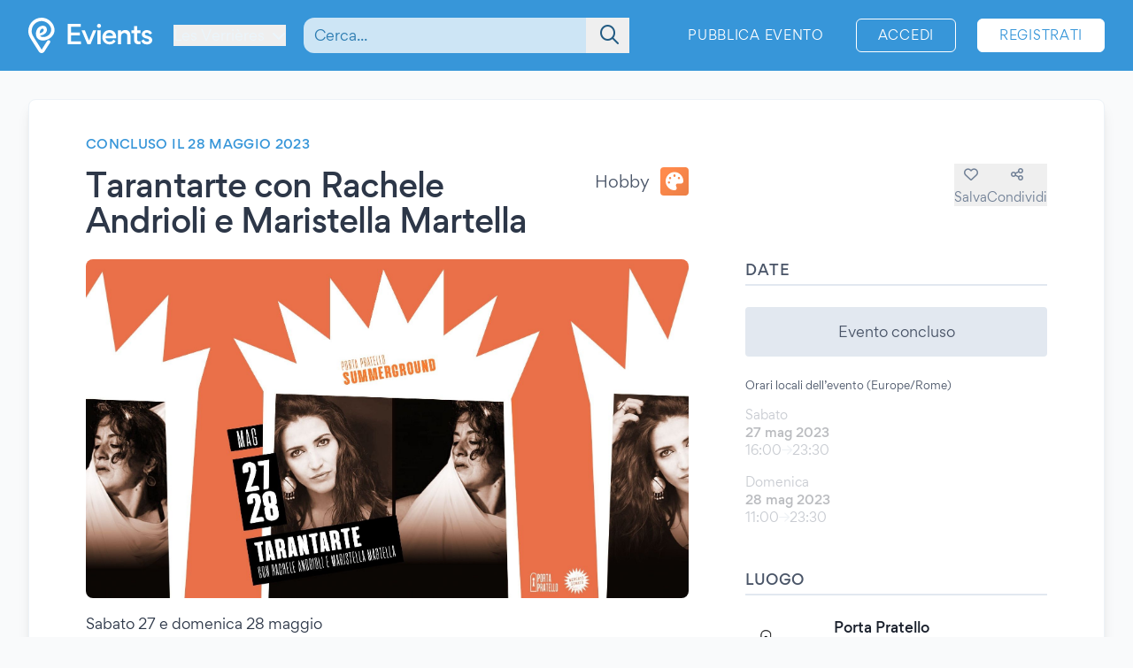

--- FILE ---
content_type: text/html; charset=UTF-8
request_url: https://www.evients.com/events/tarantarte-con-rachele-andrioli-e-maristella-martella/86d28c485f3a4e7a93e9985ccd48b0fa?hl=it_IT
body_size: 7974
content:
<!DOCTYPE html>
<html lang="it-IT">
    <head>
        <meta charset="utf-8">

        <meta name="viewport" content="width=device-width, initial-scale=1">
        <meta name="csrf-token" content="JMwKmSIB6F6rwEKHYZdGz9d0RXbhTyUXkV3I8344">
        <meta name="apple-itunes-app" content="app-id=1481958191">
        <meta name="theme-color" content="#3796D9">
        <link rel="manifest" href="https://www.evients.com/manifest.webmanifest">

        

        
        <script src="https://js.stripe.com/basil/stripe.js"></script>

                    <title>Tarantarte con Rachele Andrioli e Marist... - 27 mag 2023 - Bologna | Evients</title>
        
                    <meta name="description" content="Dettagli evento &quot;Tarantarte con Rachele Andrioli e Maristella Martella&quot; a Bologna presso Porta Pratello dal 27 maggio 2023 al 28 maggio 2023">
                            <meta name="coords" content="46.935271,6.491131">
        
        <link rel="preload" as="style" href="https://www.evients.com/build/assets/CK0Qzegy.css" /><link rel="modulepreload" href="https://www.evients.com/build/assets/B6RsSsqa.js" /><link rel="modulepreload" href="https://www.evients.com/build/assets/0JdxVtPS.js" /><link rel="modulepreload" href="https://www.evients.com/build/assets/A2brjgv2.js" /><link rel="modulepreload" href="https://www.evients.com/build/assets/COPGv1cB.js" /><link rel="stylesheet" href="https://www.evients.com/build/assets/CK0Qzegy.css" data-navigate-track="reload" /><script type="module" src="https://www.evients.com/build/assets/B6RsSsqa.js" data-navigate-track="reload"></script>
            <link rel="canonical" href="https://www.evients.com/events/tarantarte-con-rachele-andrioli-e-maristella-martella/86d28c485f3a4e7a93e9985ccd48b0fa" />
    <meta name="keywords" content="Tarantarte con Rachele Andrioli e Maristella Martella, Porta Pratello, Bologna, Hobby, Evento" />
    <meta property="og:site_name" content="Evients" />
    <meta property="og:title" content="Tarantarte con Rachele Andrioli e Maristella Martella" />
    <meta property="og:description" content="Dettagli evento &quot;Tarantarte con Rachele Andrioli e Maristella Martella&quot; a Bologna presso Porta Pratello dal 27 maggio 2023 al 28 maggio 2023" />
    <meta property="og:type" content="events.event" />
    <meta property="og:url" content="https://www.evients.com/events/tarantarte-con-rachele-andrioli-e-maristella-martella/86d28c485f3a4e7a93e9985ccd48b0fa" />
    <meta property="og:image" content="https://img.evients.com/images/f1920x1080/32/a2/d1/eb/32a2d1eb34f94046a690fd9d1bc6c713.jpg" />

        <script>
    window.localizedDateFormats = {
                    100: 'DD/MM/YY',
                    200: 'DD/MM/YYYY',
                    300: 'ddd D MMM',
                    400: 'D MMM YYYY',
                    500: 'D MMMM YYYY',
                    600: 'ddd D MMM YYYY',
                    700: 'ddd D MMMM YYYY',
                    800: 'dddd D MMM YYYY',
                    900: 'dddd D MMMM YYYY',
                time: 'HH:mm',
    };
</script>
    </head>
    <body class="font-sans antialiased text-gray-700 bg-white lg:bg-gray-50">

        <div
            id="app"
            class="flex flex-col justify-between min-h-screen"
        >

            
            
    <div class="min-h-screen-90">
        <div class="h-16 lg:h-0"></div>

<header class="fixed left-0 top-0 right-0 lg:relative z-30 text-white bg-brand-500">
    <div class="w-full max-w-screen-2xl mx-auto flex items-center flex-initial h-16 lg:px-8 lg:py-4 sm:py-0 lg:h-20">
        <div class="flex items-center flex-1 lg:flex-initial">
            <a href="https://www.evients.com" class="flex-none w-12 lg:w-auto">
                <img src="https://www.evients.com/img/icon-white.svg" width="48" height="32" alt="Evients" class="px-3 lg:hidden">
                <img src="https://www.evients.com/img/logo-white.svg" width="140" height="40" alt="Evients" class="hidden lg:inline">
            </a>

            <div class="ml-2 sm:pr-0 lg:ml-6">
                <dropdown-menu
                    class="w-full text-brand-100 hover:text-white focus:text-white transition sm:w-auto"
                    origin="origin-top-left"
                    button-class="relative flex items-center w-full focus:outline-none sm:w-auto"
                    tsid-prefix="city-menu"
                    prevent-close-on-click-inside
                >
                    <template #button>
                        <span class="mr-2 text-xs sm:text-base lg:text-sm xl:text-base" tsid="city-menu">
                            Les Verrières
                        </span>
                        <i class="fa-solid fa-chevron-down"></i>
                    </template>
                    <template #menu>
                        <location-picker></location-picker>
                    </template>
                </dropdown-menu>
            </div>
        </div>

        <toggle-visibility-button always-show-on-screen-lg>
            <template #button="slotProps">
                <a href="#"
                   @click.prevent="slotProps.showContent"
                   class="px-3 text-2xl text-brand-100 lg:hidden"
                >
                    <i class="fa-regular fa-magnifying-glass"></i>
                </a>
            </template>

            <template #content="slotProps">
                <form method="get"
                      action="https://www.evients.com/search"
                      class="absolute top-0 left-0 right-0 z-40 flex items-center h-16 ml-3 lg:static lg:h-auto lg:w-56 xl:w-96 bg-brand-500 lg:bg-transparent"
                >
                    
                    <div class="relative flex-1 mx-2 text-brand-800">
                        <div>
                            <global-search-auto-complete :input-initial-value='null'></global-search-auto-complete>
                        </div>

                        <div class="absolute inset-y-0 right-0 z-40 flex items-center pl-3">
                            <button type="submit" class="py-2 pl-4 pr-3 text-brand-700 focus:outline-none focus:text-brand-400" tsid="search" aria-label="Search">
                                <i class="fa-regular fa-lg fa-magnifying-glass"></i>
                            </button>
                        </div>
                    </div>

                    <a href="#"
                       @click.prevent="slotProps.hideContent"
                       class="px-4 lg:hidden"
                    >
                        <i class="fa-light fa-lg fa-xmark"></i>
                    </a>
                </form>
            </template>
        </toggle-visibility-button>

        <div class="flex items-center justify-end lg:flex-1 text-brand-100"
        >
                            <a href="https://www.evients.com/publish"
                   class="hidden px-3 py-2 text-xs tracking-wider text-white uppercase transition rounded-md lg:block hover:bg-white hover:bg-opacity-20 active:scale-95 xl:text-sm lg:mr-6">
                    Pubblica evento                </a>
                <a href="https://www.evients.com/login"
                   class="px-2 py-2 ml-2 mr-2 text-xs tracking-wider text-white uppercase transition border border-white rounded-md hover:bg-white hover:text-brand-500 active:scale-95 xl:text-sm lg:px-6 lg:ml-0 lg:mr-6">
                    Accedi                </a>
                <a href="https://www.evients.com/register"
                   class="hidden px-2 py-2 mr-2 text-xs tracking-wider uppercase transition bg-white border border-white rounded-md sm:block text-brand-500 hover:shadow-lg active:scale-95 xl:text-sm lg:px-6 lg:mr-0">
                    Registrati                </a>
                    </div>

    </div>
</header>

        <main class="p-4 mx-auto w-full max-w-screen-2xl lg:p-8">
            
    
    <article class="mx-auto bg-white lg:border lg:rounded-lg lg:border-gray-200 lg:shadow-lg lg:px-16 lg:py-10">
        
        <div class="flex flex-col lg:flex-row lg:items-start lg:justify-between lg:mb-4">
            <div class="order-2 lg:order-1 lg:w-2/3 lg:mr-16">
                                    <div class="hidden headline lg:flex">
                        Concluso il 28 maggio 2023
                                            </div>
                
                <div class="flex flex-col justify-between mt-2 lg:flex-row lg:mt-4">
                    <h1 class="text-2xl font-medium leading-snug tracking-tight text-gray-800 md:text-3xl lg:text-4xl">
                        Tarantarte con Rachele Andrioli e Maristella Martella
                                            </h1>

                    <div class="items-center justify-between hidden h-8 mb-2 lg:flex lg:ml-8 lg:mb-0">
                        <div class="flex">
                            <span class="self-center mr-3 lg:text-lg">
                                Hobby
                            </span>
                            <category-icon color="#ff8a4c" icon="palette">
                            </category-icon>
                        </div>
                    </div>
                </div>
            </div>

            <div class="flex items-center justify-between lg:justify-end order-1 lg:order-2 lg:w-1/3 lg:mt-8">
                <div class="flex flex-1 lg:hidden">
                    <span class="self-center order-2 mr-3 lg:order-1 lg:text-lg">
                        Hobby
                    </span>
                    <category-icon
                            color="#ff8a4c" icon="palette"
                            class="order-1 mr-3 lg:order-2 lg:mr-0"
                    ></category-icon>
                </div>

                <div class="flex gap-6">
                                            <save-event-button class="flex-1" fake></save-event-button>
                    
                    <share-page message="Ehi,%20dai%20un’occhiata%20a%20questo%20evento%20su%20Evients!" url="https://www.evients.com/events/tarantarte-con-rachele-andrioli-e-maristella-martella/86d28c485f3a4e7a93e9985ccd48b0fa" qr-url="https://www.evients.com/qr-codes/events/86d28c485f3a4e7a93e9985ccd48b0fa.png"></share-page>

                    
                </div>
            </div>
        </div>

        <div class="flex flex-col mt-4 lg:flex-row lg:mt-6">
            <div class="lg:w-2/3 lg:mr-16">
                <img src="https://img.evients.com/images/f1920x1080/32/a2/d1/eb/32a2d1eb34f94046a690fd9d1bc6c713.jpg" srcset="https://img.evients.com/images/f240x135/32/a2/d1/eb/32a2d1eb34f94046a690fd9d1bc6c713.jpg 240w, https://img.evients.com/images/f480x270/32/a2/d1/eb/32a2d1eb34f94046a690fd9d1bc6c713.jpg 480w, https://img.evients.com/images/f960x540/32/a2/d1/eb/32a2d1eb34f94046a690fd9d1bc6c713.jpg 960w, https://img.evients.com/images/f1920x1080/32/a2/d1/eb/32a2d1eb34f94046a690fd9d1bc6c713.jpg 1920w"
                    alt="Tarantarte con Rachele Andrioli e Maristella Martella" width="16" height="9" class="w-full mb-8 rounded-lg lg:mb-4">

                <div class="hidden leading-relaxed lg:block prose">
                    <p class="mb-5">Sabato 27 e domenica 28 maggio<br>
Via Pietralata 58<br>
💃 Porta Pratello ospita 𝗥𝗮𝗰𝗵𝗲𝗹𝗲 𝗔𝗻𝗱𝗿𝗶𝗼𝗹𝗶 e 𝗠𝗮𝗿𝗶𝘀𝘁𝗲𝗹𝗹𝗮 𝗠𝗮𝗿𝘁𝗲𝗹𝗹𝗮 💃<br>
Due giornate con laboratori di canto e danza, performance e musica in collaborazione con associazione Tarantarte</p><p class="mb-5">✺</p><p class="mb-5">𝗣𝗥𝗢𝗚𝗥𝗔𝗠𝗠𝗔</p><p class="mb-5">&bull; 𝟮𝟳 𝗺𝗮𝗴𝗴𝗶𝗼 &rarr; 16:00 -19:00<br>
&bull; 𝟮𝟴 𝗺𝗮𝗴𝗴𝗶𝗼 &rarr; 11:00 -13:00</p><p class="mb-5">➤ Laboratorio 𝘾𝙤𝙧𝙤 𝙖 𝘾𝙤𝙧𝙤 di Rachele Andrioli</p><p class="mb-5">Costo &rarr; 50&euro;</p><p class="mb-5">Per info e iscrizioni &rarr; <a href="/cdn-cgi/l/email-protection" class="__cf_email__" data-cfemail="780b1b0d171419380c190a19160c190a0c1d56110c">[email&#160;protected]</a> o 347 8431794 [Silvia]</p><p class="mb-5">𝘾𝙤𝙧𝙤 𝙖 𝘾𝙤𝙧𝙤 &egrave; un laboratorio di canto polifonico in continua evoluzione per donne che amano cantare, ideato e diretto da Rachele Andrioli.</p><p class="mb-5">Questo coro vuole favorire il concetto di genere e la multiculturalit&agrave;, la pratica del canto, l&#039;approfondimento di musiche popolari e d&rsquo;autore dal mondo.<br>
All&#039;interno del laboratorio si manifesta il fascino della polifonia, si acquisiscono nozioni di tecnica vocale, si scopre la forza terapeutica del Canto.</p><p class="mb-5">Si ricerca la condivisione, la comprensione delle differenti lingue e tradizioni del mondo, il concetto di inclusione e tolleranza. &Egrave; un&#039;esigenza di<br>
comunicazione attraverso la voce di storie antiche ed attuali appartenenti ad un mondo in continuo cambiamento.</p><p class="mb-5">Il laboratorio &egrave; volto all&#039;inclusione, la celebrazione, il rito e la cura attraverso la voce, diventando cos&igrave; strumento che mira oltre l&#039;orizzonte ordinario.</p><p class="mb-5">In un&#039;epoca caratterizzata da timore, incertezza e apatia, Coro a coro vuole essere un piccolo argine dove la musica costruisce ponti, accoglie, lenisce.</p><p class="mb-5">𝘾𝙤𝙧𝙤 𝙖 𝘾𝙤𝙧𝙤 &egrave; un impasto al femminile di cultura e svago.</p><p class="mb-5">✺</p><p class="mb-5">&bull; 𝟮𝟳 𝗺𝗮𝗴𝗴𝗶𝗼 &rarr; ore 20.00 - 21.30</p><p class="mb-5">➤ 𝙍𝙤𝙣𝙙𝙖!<br>
Cerchio di condivisione per danzare e suonare liberamente con gli insegnanti dell&rsquo;associazione Tarantarte</p><p class="mb-5">&rarr; ore 21.00 fino a chiusura</p><p class="mb-5">➤ 𝙎𝙞𝙣 𝙏𝙞𝙚𝙧𝙧𝙖 | 𝙒𝙤𝙧𝙡𝙙 𝙢𝙪𝙨𝙞𝙘 𝙨𝙤𝙪𝙣𝙙𝙨<br>
Djset a cura di Rachele Andrioli</p><p class="mb-5">Un&#039;attenta selezione di brani dal mondo,<br>
Una invocazione per abbracciare l&#039;estasi,<br>
Un viaggio che attraversa storie di popoli,<br>
Per disegnare confini inesistenti.</p><p class="mb-5">🆓 Ingresso gratuito!</p><p class="mb-5">✺</p><p class="mb-5">&bull; 𝟮𝟴 𝗺𝗮𝗴𝗴𝗶𝗼 &rarr; 16:00 -19:00</p><p class="mb-5">➤ 𝙏𝙖𝙧𝙖𝙣𝙩𝙖𝙩𝙚𝙡𝙞𝙚𝙧 con Maristella Martella</p><p class="mb-5">Costo &rarr; 30&euro; [25&euro; per allievi Tarantarte]</p><p class="mb-5">Per info e iscrizioni &rarr; <a href="/cdn-cgi/l/email-protection" class="__cf_email__" data-cfemail="354656405a595475415447545b41544741501b5c41">[email&#160;protected]</a> o 347 8431794 [Silvia]</p><p class="mb-5">La danza tradizionale ci ricorda chi eravamo. La ricerca sulla meraviglia e la straordinaria follia delle danze di tradizione popolare &egrave; un viaggio al centro della terra, al centro della nostra anima.</p><p class="mb-5">Per interpretare la furia e la sensualit&agrave; di queste antiche danze, occorre fare opera di trasposizione, trasfigurazione e rielaborazione dei codici tradizionali, evocando il rito dal punto di vista carnale, con il linguaggio pi&ugrave; vicino al corpo: quello della danza.</p><p class="mb-5">✦</p><p class="mb-5">L&rsquo;evento fa parte della rassegna culturale estiva, gratuita e accessibile 𝗣𝗼𝗿𝘁𝗮 𝗣𝗿𝗮𝘁𝗲𝗹𝗹𝗼 𝗦𝘂𝗺𝗺𝗲𝗿𝗴𝗿𝗼𝘂𝗻𝗱, organizzata da Arci Bologna, Caritas Bologna e Coop. Idee in Movimento in collaborazione con Mercato Sonato e Associazione Senzaspine.</p><p class="mb-5">Musica, cultura, birrette, cocktailini e balotta nella corte di Porta Pratello, via Pietralata 58! Siamo apertə tutti i giorni dalle 18.00 a mezzanotte!</p>
                </div>
            </div>
            <div class="flex flex-col lg:w-1/3">

                
                <div class="mb-8">
                    <h2 class="pb-1 mb-3 font-medium tracking-wide uppercase border-b-2 border-gray-300">Date</h2>
                                                                        <div class="rounded bg-gray-300 my-6 text-center p-4">Evento concluso</div>
                                                                            <div class="my-3 text-xs">Orari locali dell’evento (Europe/Rome)</div>
                                                                                                                                                <div class="flex items-center justify-between my-4 text-gray-900 opacity-30">
    <div class="flex flex-col">
                <span class="text-sm text-gray-700">Sabato</span>
        <span class="text-sm font-medium">27 mag 2023</span>

        <span class="flex gap-2 text-sm text-gray-700">
            <span>16:00</span>

                            <i class="text-sm text-gray-400 fa-regular fa-arrow-right"></i>
                <span>23:30</span>
                    </span>
         

    </div>

    </div>
                                                                    <div class="flex items-center justify-between my-4 text-gray-900 opacity-30">
    <div class="flex flex-col">
                <span class="text-sm text-gray-700">Domenica</span>
        <span class="text-sm font-medium">28 mag 2023</span>

        <span class="flex gap-2 text-sm text-gray-700">
            <span>11:00</span>

                            <i class="text-sm text-gray-400 fa-regular fa-arrow-right"></i>
                <span>23:30</span>
                    </span>
         

    </div>

    </div>
                                                                                                                                                    </div>

                 
                <div class="mb-12">

                    <h2 class="pb-1 mb-6 font-medium tracking-wide uppercase border-b-2 border-gray-300">Luogo</h2>

                                            <a href="https://www.evients.com/venues/porta-pratello/f0ed577e227e4cb7a80d2409c7540ed9" class="block mt-6 ">
        <div class="flex items-center my-4 text-gray-900 venue-card">
            <img
                src="https://img.evients.com/images/f480x480/d5/66/62/08/d56662089e3d41908288db2cc7edd4a8.jpg"
                class="w-20 h-20 mr-5 rounded"
                alt="Porta Pratello"
            >
            <address class="flex flex-col justify-between not-italic">
                <h2 class="mb-2 font-medium">Porta Pratello</h2>
                <span>Via Pietralata, 58<br />
40122 Bologna (BO)</span>
            </address>
        </div>
    </a>

                        <div class="mt-6 hidden w-full overflow-hidden border rounded lg:block">
                            <iframe
                                src="https://www.google.com/maps/embed/v1/place?zoom=17&q=44.49466%2C11.33087&key=AIzaSyCkuRTAFVOnz_UIX8km3VIjy47XmC3EkaE"
                                class="w-full h-64" allowfullscreen
                            ></iframe>
                        </div>
                                    </div>
                 

                
                
                
                
                                    <div class="lg:hidden">
                        <h2 class="pb-1 mb-1 font-medium tracking-wide uppercase border-b-2 border-gray-300">
                            Descrizione                        </h2>
                        <div class="my-4 leading-relaxed">
                            <p class="mb-5">Sabato 27 e domenica 28 maggio<br>
Via Pietralata 58<br>
💃 Porta Pratello ospita 𝗥𝗮𝗰𝗵𝗲𝗹𝗲 𝗔𝗻𝗱𝗿𝗶𝗼𝗹𝗶 e 𝗠𝗮𝗿𝗶𝘀𝘁𝗲𝗹𝗹𝗮 𝗠𝗮𝗿𝘁𝗲𝗹𝗹𝗮 💃<br>
Due giornate con laboratori di canto e danza, performance e musica in collaborazione con associazione Tarantarte</p><p class="mb-5">✺</p><p class="mb-5">𝗣𝗥𝗢𝗚𝗥𝗔𝗠𝗠𝗔</p><p class="mb-5">&bull; 𝟮𝟳 𝗺𝗮𝗴𝗴𝗶𝗼 &rarr; 16:00 -19:00<br>
&bull; 𝟮𝟴 𝗺𝗮𝗴𝗴𝗶𝗼 &rarr; 11:00 -13:00</p><p class="mb-5">➤ Laboratorio 𝘾𝙤𝙧𝙤 𝙖 𝘾𝙤𝙧𝙤 di Rachele Andrioli</p><p class="mb-5">Costo &rarr; 50&euro;</p><p class="mb-5">Per info e iscrizioni &rarr; <a href="/cdn-cgi/l/email-protection" class="__cf_email__" data-cfemail="136070667c7f7253677261727d67726167763d7a67">[email&#160;protected]</a> o 347 8431794 [Silvia]</p><p class="mb-5">𝘾𝙤𝙧𝙤 𝙖 𝘾𝙤𝙧𝙤 &egrave; un laboratorio di canto polifonico in continua evoluzione per donne che amano cantare, ideato e diretto da Rachele Andrioli.</p><p class="mb-5">Questo coro vuole favorire il concetto di genere e la multiculturalit&agrave;, la pratica del canto, l&#039;approfondimento di musiche popolari e d&rsquo;autore dal mondo.<br>
All&#039;interno del laboratorio si manifesta il fascino della polifonia, si acquisiscono nozioni di tecnica vocale, si scopre la forza terapeutica del Canto.</p><p class="mb-5">Si ricerca la condivisione, la comprensione delle differenti lingue e tradizioni del mondo, il concetto di inclusione e tolleranza. &Egrave; un&#039;esigenza di<br>
comunicazione attraverso la voce di storie antiche ed attuali appartenenti ad un mondo in continuo cambiamento.</p><p class="mb-5">Il laboratorio &egrave; volto all&#039;inclusione, la celebrazione, il rito e la cura attraverso la voce, diventando cos&igrave; strumento che mira oltre l&#039;orizzonte ordinario.</p><p class="mb-5">In un&#039;epoca caratterizzata da timore, incertezza e apatia, Coro a coro vuole essere un piccolo argine dove la musica costruisce ponti, accoglie, lenisce.</p><p class="mb-5">𝘾𝙤𝙧𝙤 𝙖 𝘾𝙤𝙧𝙤 &egrave; un impasto al femminile di cultura e svago.</p><p class="mb-5">✺</p><p class="mb-5">&bull; 𝟮𝟳 𝗺𝗮𝗴𝗴𝗶𝗼 &rarr; ore 20.00 - 21.30</p><p class="mb-5">➤ 𝙍𝙤𝙣𝙙𝙖!<br>
Cerchio di condivisione per danzare e suonare liberamente con gli insegnanti dell&rsquo;associazione Tarantarte</p><p class="mb-5">&rarr; ore 21.00 fino a chiusura</p><p class="mb-5">➤ 𝙎𝙞𝙣 𝙏𝙞𝙚𝙧𝙧𝙖 | 𝙒𝙤𝙧𝙡𝙙 𝙢𝙪𝙨𝙞𝙘 𝙨𝙤𝙪𝙣𝙙𝙨<br>
Djset a cura di Rachele Andrioli</p><p class="mb-5">Un&#039;attenta selezione di brani dal mondo,<br>
Una invocazione per abbracciare l&#039;estasi,<br>
Un viaggio che attraversa storie di popoli,<br>
Per disegnare confini inesistenti.</p><p class="mb-5">🆓 Ingresso gratuito!</p><p class="mb-5">✺</p><p class="mb-5">&bull; 𝟮𝟴 𝗺𝗮𝗴𝗴𝗶𝗼 &rarr; 16:00 -19:00</p><p class="mb-5">➤ 𝙏𝙖𝙧𝙖𝙣𝙩𝙖𝙩𝙚𝙡𝙞𝙚𝙧 con Maristella Martella</p><p class="mb-5">Costo &rarr; 30&euro; [25&euro; per allievi Tarantarte]</p><p class="mb-5">Per info e iscrizioni &rarr; <a href="/cdn-cgi/l/email-protection" class="__cf_email__" data-cfemail="285b4b5d474449685c495a49465c495a5c4d06415c">[email&#160;protected]</a> o 347 8431794 [Silvia]</p><p class="mb-5">La danza tradizionale ci ricorda chi eravamo. La ricerca sulla meraviglia e la straordinaria follia delle danze di tradizione popolare &egrave; un viaggio al centro della terra, al centro della nostra anima.</p><p class="mb-5">Per interpretare la furia e la sensualit&agrave; di queste antiche danze, occorre fare opera di trasposizione, trasfigurazione e rielaborazione dei codici tradizionali, evocando il rito dal punto di vista carnale, con il linguaggio pi&ugrave; vicino al corpo: quello della danza.</p><p class="mb-5">✦</p><p class="mb-5">L&rsquo;evento fa parte della rassegna culturale estiva, gratuita e accessibile 𝗣𝗼𝗿𝘁𝗮 𝗣𝗿𝗮𝘁𝗲𝗹𝗹𝗼 𝗦𝘂𝗺𝗺𝗲𝗿𝗴𝗿𝗼𝘂𝗻𝗱, organizzata da Arci Bologna, Caritas Bologna e Coop. Idee in Movimento in collaborazione con Mercato Sonato e Associazione Senzaspine.</p><p class="mb-5">Musica, cultura, birrette, cocktailini e balotta nella corte di Porta Pratello, via Pietralata 58! Siamo apertə tutti i giorni dalle 18.00 a mezzanotte!</p>
                        </div>
                    </div>
                
                
            </div>
        </div>

    </article>

    <script data-cfasync="false" src="/cdn-cgi/scripts/5c5dd728/cloudflare-static/email-decode.min.js"></script><script type="application/ld+json">{"@context":"https:\/\/schema.org","@type":"Event","name":"Tarantarte con Rachele Andrioli e Maristella Martella","startDate":"2023-05-27","endDate":"2023-05-28","eventAttendanceMode":"https:\/\/schema.org\/OfflineEventAttendanceMode","eventStatus":"https:\/\/schema.org\/EventScheduled","location":{"@type":"Place","name":"Porta Pratello","address":{"@type":"PostalAddress","streetAddress":"Via Pietralata, 58","addressLocality":"Bologna","postalCode":"40122","addressRegion":"Emilia-Romagna","addressCountry":"IT"}},"image":["https:\/\/img.evients.com\/images\/f1920x1080\/32\/a2\/d1\/eb\/32a2d1eb34f94046a690fd9d1bc6c713.jpg"],"description":"Sabato 27 e domenica 28 maggio\nVia Pietralata 58\n\ud83d\udc83 Porta Pratello ospita \ud835\udde5\ud835\uddee\ud835\uddf0\ud835\uddf5\ud835\uddf2\ud835\uddf9\ud835\uddf2 \ud835\uddd4\ud835\uddfb\ud835\uddf1\ud835\uddff\ud835\uddf6\ud835\uddfc\ud835\uddf9\ud835\uddf6 e \ud835\udde0\ud835\uddee\ud835\uddff\ud835\uddf6\ud835\ude00\ud835\ude01\ud835\uddf2\ud835\uddf9\ud835\uddf9\ud835\uddee \ud835\udde0\ud835\uddee\ud835\uddff\ud835\ude01\ud835\uddf2\ud835\uddf9\ud835\uddf9\ud835\uddee \ud83d\udc83\nDue giornate con laboratori di canto e danza, performance e musica in collaborazione con associazione Tarantarte\n\n\u273a\n\n\ud835\udde3\ud835\udde5\ud835\udde2\ud835\uddda\ud835\udde5\ud835\uddd4\ud835\udde0\ud835\udde0\ud835\uddd4\n\n\u2022 \ud835\udfee\ud835\udff3 \ud835\uddfa..."}</script>

        </main>
    </div>

        <footer class="leading-loose bg-brand-500 text-brand-200">

    <a href="https://www.evients.com/bt"><img src="https://www.evients.com/img/pixel.gif" alt=""></a>

    <div class="px-8 w-full max-w-screen-2xl mx-auto">
        
        <div
            class="flex flex-col py-6 space-y-8 text-center border-b-2 md:flex-row md:space-y-0 md:py-10 md:text-left border-brand-400">
            <section class="flex-1 order-3 hidden lg:block md:order-1">
                <h2 class="font-medium text-brand-100 uppercase">Città</h2>
                <ul>
                    <li>
                        <a href="https://www.evients.com/cities/italy/roma"
                            class="hover:text-white focus:text-white">
                            Eventi a Roma
                        </a>
                    </li>
                    <li>
                        <a href="https://www.evients.com/cities/italy/milano"
                            class="hover:text-white focus:text-white">
                            Eventi a Milano
                        </a>
                    </li>
                    <li>
                        <a href="https://www.evients.com/cities/italy/torino"
                            class="hover:text-white focus:text-white">
                            Eventi a Torino
                        </a>
                    </li>
                    <li>
                        <a href="https://www.evients.com/cities/italy/bologna"
                            class="hover:text-white focus:text-white">
                            Eventi a Bologna
                        </a>
                    </li>
                    <li>
                        <a href="https://www.evients.com/cities/italy/firenze"
                            class="hover:text-white focus:text-white">
                            Eventi a Firenze
                        </a>
                    </li>
                    <li>
                        <a href="https://www.evients.com/cities/italy/verona"
                            class="hover:text-white focus:text-white">
                            Eventi a Verona
                        </a>
                    </li>
                </ul>
            </section>

            <section class="flex-1 order-5 md:order-3">
                <h2 class="font-medium text-brand-100 uppercase">Organizzatori</h2>
                <ul>
                    <li>
                        <a href="https://www.evients.com/biglietteria-automatizzata"
                            class="hover:text-white focus:text-white">Biglietteria automatizzata</a>
                    </li>
                    <li>
                        <a href="https://www.evients.com/publish"
                            class="hover:text-white focus:text-white">Promuovi i tuoi eventi</a>
                    </li>
                </ul>

                <h2 class="mt-6 font-medium text-brand-100 uppercase">Risorse</h2>
                <ul>
                    <li>
                        <a
                                                          href="https://www.evients.com/contact-us?event_uuid=86d28c485f3a4e7a93e9985ccd48b0fa"
                                                      class="hover:text-white focus:text-white">Contattaci</a>
                    </li>
                    <li>
                        <a href="https://www.evients.com/help"
                            class="hover:text-white focus:text-white">Aiuto</a>
                    </li>
                    <li>
                        <a href="https://www.evients.com/newsroom"
                            class="hover:text-white focus:text-white">Newsroom</a>
                    </li>
                    <li>
                        <a href="https://www.evients.com/newsroom/media-assets"
                            class="hover:text-white focus:text-white">Risorse multimediali</a>
                    </li>
                    <li>
                        <a href="https://status.evients.com"
                            class="hover:text-white focus:text-white">Stato del servizio</a>
                    </li>
                </ul>
            </section>

            <section class="flex-1 order-1 md:order-4">
                <h2 class="font-medium text-brand-100 uppercase">Lingua</h2>
                <dropdown-menu container-class="flex flex-shrink items-center justify-center md:justify-start"
                    button-class="flex items-center justify-center md:justify-start" origin="origin-top left-0 right-0"
                    tsid-prefix="language-menu">
                    <template #button>
                        <span class="hover:text-white focus:text-white">
                            <i class="mr-3 fa-light fa-earth-europe fa-lg"></i>
                            Italiano
                            <i class="ml-3 fa-regular fa-chevron-down"></i>
                        </span>
                    </template>

                    <template #menu>
                        <form action="https://www.evients.com/language" method="POST">
                            <input type="hidden" name="_token" value="JMwKmSIB6F6rwEKHYZdGz9d0RXbhTyUXkV3I8344" autocomplete="off">                            <ul class="text-gray-700">
                                                                <li>
                                    <button
                                        name="locale_code"
                                        value="en_GB"
                                        tsid="locale_en_GB"
                                        class="w-full block px-4 py-2 hover:bg-brand-100 text-left "
                                        type="submit"
                                    >
                                        English (GB)
                                    </button>
                                </li>
                                                                <li>
                                    <button
                                        name="locale_code"
                                        value="en_US"
                                        tsid="locale_en_US"
                                        class="w-full block px-4 py-2 hover:bg-brand-100 text-left "
                                        type="submit"
                                    >
                                        English (US)
                                    </button>
                                </li>
                                                                <li>
                                    <button
                                        name="locale_code"
                                        value="it_IT"
                                        tsid="locale_it_IT"
                                        class="w-full block px-4 py-2 hover:bg-brand-100 text-left font-medium"
                                        type="submit"
                                    >
                                        Italiano
                                    </button>
                                </li>
                                                            </ul>
                        </form>
                    </template>
                </dropdown-menu>

                <h2 class="mt-6 font-medium text-brand-100 uppercase">Note legali</h2>
                <ul>
                    <li>
                        <a href="https://www.evients.com/terms" class="hover:text-white focus:text-white">
                            Termini d’uso                        </a>
                    </li>
                    <li>
                        <a href="https://www.evients.com/privacy"
                           class="hover:text-white focus:text-white">Informativa privacy</a>
                    </li>
                    <li>
                        <a href="https://www.evients.com/cookie-policy"
                           class="hover:text-white focus:text-white">Informativa cookie</a>
                    </li>
                </ul>
            </section>

            <section class="flex-1 order-2 md:order-5">
                <h2 class="font-medium text-brand-100 uppercase">Scarica l’app!</h2>
                <ul>
                    <li>
                        <a href="https://apps.apple.com/it/app/evients/id1481958191" target="_blank" rel="noopener">
                            <img src="https://www.evients.com/img/app-stores/app_store_white.svg" width="120" height="40"
                                class="inline-block mt-3 rounded-lg shadow hover:bg-white hover:bg-opacity-25 transition select-none"
                                alt="App Store">
                        </a>
                    </li>
                    <li>
                        <a href="https://play.google.com/store/apps/details?id=com.evients.app" target="_blank"
                            rel="noopener">
                            <img src="https://www.evients.com/img/app-stores/google_play_white.svg" width="135" height="40"
                                class="inline-block mt-3 rounded shadow hover:bg-white hover:bg-opacity-25 transition select-none"
                                alt="Play Store">
                        </a>
                    </li>
                </ul>
            </section>
        </div>

        
        <div class="flex flex-col items-center justify-between py-8 text-center md:flex-row md:text-left md:py-10">
            <img src="https://www.evients.com/img/logo-white.svg" alt="Evients" width="140" height="40" class="mb-2 md:mb-0">
            <div class="mb-6 leading-normal text-center md:mb-0">
                &copy; 2026 Evients® &ndash; Tutti i diritti riservati.                <div class="text-xs">
                    Made with <i class="fa-solid fa-heart"></i> in
                    <img src="https://www.evients.com/img/flags/flags-iso/shiny/16/IT.png" alt="Italy" width="16" height="16"
                        class="inline -mt-1">
                    while listening to
                    <a href="https://roxette.se" target="_blank" rel="noopener" class="hover:text-white">Roxette</a>.
                </div>
                <div class="mt-2 text-xs">Evients è un marchio registrato di Hexation S.r.l. &ndash;
                    P. IVA IT03735511200
                </div>
            </div>
            <div class="flex justify-between w-4/5 mx-auto md:w-auto md:mx-0">
                <a href="https://www.instagram.com/evients_com/" target="_blank" rel="noopener"
                    class="px-2 py-2 hover:text-white transition md:px-4">
                    <i class="fab fa-instagram fa-xl" aria-hidden="true"></i>
                    <span class="sr-only">Instagram</span>
                </a>
                <a href="https://www.youtube.com/channel/UCsgnyZQFlavjMvpy4p5-dsw" target="_blank" rel="noopener"
                    class="px-2 py-2 hover:text-white transition md:px-4">
                    <i class="fab fa-youtube fa-xl" aria-hidden="true"></i>
                    <span class="sr-only">YouTube</span>
                </a>
                <a href="https://twitter.com/EvientsOfficial" target="_blank" rel="noopener"
                    class="px-2 py-2 hover:text-white transition md:px-4">
                    <i class="fab fa-x-twitter fa-xl" aria-hidden="true"></i>
                    <span class="sr-only">Twitter</span>
                </a>
                <a href="https://www.facebook.com/evients/" target="_blank" rel="noopener"
                    class="px-2 py-2 hover:text-white transition md:pl-4 md:pr-0">
                    <i class="fab fa-facebook-f fa-xl" aria-hidden="true"></i>
                    <span class="sr-only">Facebook</span>
                </a>
            </div>
        </div>
    </div>

</footer>


        </div>

    <script>(function(){function c(){var b=a.contentDocument||a.contentWindow.document;if(b){var d=b.createElement('script');d.innerHTML="window.__CF$cv$params={r:'9c574fc90ecefda9',t:'MTc2OTY3NDg0MA=='};var a=document.createElement('script');a.src='/cdn-cgi/challenge-platform/scripts/jsd/main.js';document.getElementsByTagName('head')[0].appendChild(a);";b.getElementsByTagName('head')[0].appendChild(d)}}if(document.body){var a=document.createElement('iframe');a.height=1;a.width=1;a.style.position='absolute';a.style.top=0;a.style.left=0;a.style.border='none';a.style.visibility='hidden';document.body.appendChild(a);if('loading'!==document.readyState)c();else if(window.addEventListener)document.addEventListener('DOMContentLoaded',c);else{var e=document.onreadystatechange||function(){};document.onreadystatechange=function(b){e(b);'loading'!==document.readyState&&(document.onreadystatechange=e,c())}}}})();</script><script defer src="https://static.cloudflareinsights.com/beacon.min.js/vcd15cbe7772f49c399c6a5babf22c1241717689176015" integrity="sha512-ZpsOmlRQV6y907TI0dKBHq9Md29nnaEIPlkf84rnaERnq6zvWvPUqr2ft8M1aS28oN72PdrCzSjY4U6VaAw1EQ==" data-cf-beacon='{"version":"2024.11.0","token":"431a8f91b1ed4fb69345aba68db5f7b4","r":1,"server_timing":{"name":{"cfCacheStatus":true,"cfEdge":true,"cfExtPri":true,"cfL4":true,"cfOrigin":true,"cfSpeedBrain":true},"location_startswith":null}}' crossorigin="anonymous"></script>
</body>
</html>


--- FILE ---
content_type: application/javascript; charset=UTF-8
request_url: https://www.evients.com/cdn-cgi/challenge-platform/scripts/jsd/main.js
body_size: 8606
content:
window._cf_chl_opt={AKGCx8:'b'};~function(y6,TV,Tg,TH,TB,Tl,Tf,TD,TF,y1){y6=U,function(m,J,yL,y5,T,y){for(yL={m:552,J:563,T:516,y:464,X:385,Y:439,o:559,n:460,N:470,I:527,P:454,d:628},y5=U,T=m();!![];)try{if(y=-parseInt(y5(yL.m))/1+-parseInt(y5(yL.J))/2*(-parseInt(y5(yL.T))/3)+-parseInt(y5(yL.y))/4*(-parseInt(y5(yL.X))/5)+-parseInt(y5(yL.Y))/6*(-parseInt(y5(yL.o))/7)+parseInt(y5(yL.n))/8+-parseInt(y5(yL.N))/9*(-parseInt(y5(yL.I))/10)+-parseInt(y5(yL.P))/11*(parseInt(y5(yL.d))/12),J===y)break;else T.push(T.shift())}catch(X){T.push(T.shift())}}(s,901663),TV=this||self,Tg=TV[y6(417)],TH={},TH[y6(602)]='o',TH[y6(476)]='s',TH[y6(478)]='u',TH[y6(453)]='z',TH[y6(384)]='n',TH[y6(409)]='I',TH[y6(566)]='b',TB=TH,TV[y6(425)]=function(J,T,y,X,X0,yu,yA,ys,Y,N,I,P,Q,x,O){if(X0={m:576,J:620,T:543,y:519,X:556,Y:411,o:403,n:556,N:629,I:494,P:486,d:428,Q:500,x:393,O:569,S:445,c:609,z:609},yu={m:430,J:447,T:486,y:445,X:498},yA={m:613,J:579,T:488,y:484},ys=y6,Y={'FKwJa':function(S,z){return S<z},'BPEJt':function(S,z){return S+z},'TkkVZ':function(S,z){return S(z)},'oHxLH':function(S,z){return z===S},'CfZOI':ys(X0.m),'fWsuE':function(S,z){return S+z}},null===T||T===void 0)return X;for(N=Tj(T),J[ys(X0.J)][ys(X0.T)]&&(N=N[ys(X0.y)](J[ys(X0.J)][ys(X0.T)](T))),N=J[ys(X0.X)][ys(X0.Y)]&&J[ys(X0.o)]?J[ys(X0.n)][ys(X0.Y)](new J[(ys(X0.o))](N)):function(S,ym,z){for(ym=ys,S[ym(yu.m)](),z=0;Y[ym(yu.J)](z,S[ym(yu.T)]);S[z]===S[Y[ym(yu.y)](z,1)]?S[ym(yu.X)](z+1,1):z+=1);return S}(N),I='nAsAaAb'.split('A'),I=I[ys(X0.N)][ys(X0.I)](I),P=0;P<N[ys(X0.P)];Q=N[P],x=Ti(J,T,Q),Y[ys(X0.d)](I,x)?(O=Y[ys(X0.Q)]('s',x)&&!J[ys(X0.x)](T[Q]),Y[ys(X0.O)]===Y[ys(X0.S)](y,Q)?o(Y[ys(X0.c)](y,Q),x):O||o(Y[ys(X0.c)](y,Q),T[Q])):o(Y[ys(X0.z)](y,Q),x),P++);return X;function o(S,z,yU){yU=ys,Object[yU(yA.m)][yU(yA.J)][yU(yA.T)](X,z)||(X[z]=[]),X[z][yU(yA.y)](S)}},Tl=y6(480)[y6(529)](';'),Tf=Tl[y6(629)][y6(494)](Tl),TV[y6(415)]=function(J,T,X5,yJ,y,X,Y,o,n,N){for(X5={m:532,J:496,T:554,y:618,X:486,Y:486,o:532,n:461,N:484,I:554,P:383},yJ=y6,y={},y[yJ(X5.m)]=function(I,P){return P===I},y[yJ(X5.J)]=function(I,P){return I<P},y[yJ(X5.T)]=function(I,P){return I+P},X=y,Y=Object[yJ(X5.y)](T),o=0;o<Y[yJ(X5.X)];o++)if(n=Y[o],X[yJ(X5.m)]('f',n)&&(n='N'),J[n]){for(N=0;X[yJ(X5.J)](N,T[Y[o]][yJ(X5.Y)]);X[yJ(X5.o)](-1,J[n][yJ(X5.n)](T[Y[o]][N]))&&(Tf(T[Y[o]][N])||J[n][yJ(X5.N)](X[yJ(X5.I)]('o.',T[Y[o]][N]))),N++);}else J[n]=T[Y[o]][yJ(X5.P)](function(I){return'o.'+I})},TD=function(Xu,XA,Xq,XW,XM,XF,yX,J,T,y,X){return Xu={m:449,J:444,T:388,y:497,X:542},XA={m:624,J:450,T:499,y:450,X:587,Y:450,o:438,n:469,N:626,I:475,P:484,d:450,Q:627,x:450,O:474,S:406,c:485,z:610,R:594,E:450,G:402,C:626,a:544,h:473,K:611,Z:484,v:429,V:534,g:450},Xq={m:616,J:486},XW={m:408},XM={m:557,J:486,T:544,y:493,X:621,Y:509,o:422,n:550,N:484,I:408,P:546,d:550,Q:611,x:613,O:579,S:488,c:473,z:444,R:533,E:579,G:410,C:410,a:531,h:502,K:548,Z:469,v:513,V:520,g:484,H:469,B:484,L:540,i:601,j:502,l:484,f:450,e:622,D:450,F:488,k:615,b:389,M:528,W:455,A:396,s0:592,s1:619,s2:484,s3:408,s4:446,s5:522,s6:484,s7:553,s8:510,s9:514,ss:626,sU:598,sm:418,sJ:505,sT:484,sy:426,sX:600,sY:469,so:502,sn:531,sN:414,sI:484,sr:553,sP:402},XF={m:594},yX=y6,J={'xWdHq':function(Y,o){return Y<o},'yqfEJ':function(Y,o){return o==Y},'CpELp':function(Y,o){return Y-o},'bBXRt':function(Y,o){return Y&o},'aDTZt':function(Y,o){return Y(o)},'rhkwA':function(Y,o){return Y|o},'Fxadc':function(Y,o){return Y-o},'VXpVt':function(Y){return Y()},'KsHhV':function(Y,o){return Y==o},'bXUYK':function(Y,o){return Y===o},'qklsP':yX(Xu.m),'aDkOE':function(Y,o){return Y+o},'uaurP':yX(Xu.J),'AcWvE':function(Y,o){return Y-o},'EgkDz':function(Y,o){return Y>o},'RFEIP':function(Y,o){return o|Y},'clTBp':function(Y,o){return Y<<o},'VOMEK':function(Y,o){return Y!==o},'xPeff':function(Y,o){return Y>o},'sYUnG':function(Y,o){return Y<<o},'zIEQy':function(Y,o){return Y(o)},'wkFrf':yX(Xu.T),'izWNY':function(Y,o){return o==Y},'DhTgo':function(Y,o){return Y-o},'ADBjy':function(Y,o){return Y(o)},'jpKSn':function(Y,o){return Y<<o},'OGdmW':function(Y,o){return Y<<o},'xFkHe':function(Y,o){return Y&o},'mbtCD':function(Y,o){return Y==o},'mOLka':function(Y,o){return Y(o)},'FBOMq':function(Y,o){return o&Y},'WfwFh':function(Y,o){return o&Y},'NbKeK':function(Y,o){return o!=Y},'fadDM':function(Y,o){return Y<o},'fvyBD':function(Y,o){return o!=Y},'cknAx':function(Y,o){return o!=Y},'PFVeM':function(Y,o){return Y*o},'ziTnt':function(Y,o){return Y<o},'UJMgM':function(Y,o){return Y(o)},'qLWUo':function(Y,o){return Y+o},'SwCMq':function(Y,o){return o==Y}},T=String[yX(Xu.y)],y={'h':function(Y,Xl){return Xl={m:503,J:611},null==Y?'':y.g(Y,6,function(o,yY){return yY=U,yY(Xl.m)[yY(Xl.J)](o)})},'g':function(Y,o,N,Xw,Xe,yI,I,P,Q,x,O,S,z,R,E,G,C,K,Z,V,H,j){if(Xw={m:467},Xe={m:392},yI=yX,I={'TJFyX':function(B,L,yo){return yo=U,J[yo(Xe.m)](B,L)},'ILGyM':function(B,L){return L==B},'NBIyg':function(B,L,yn){return yn=U,J[yn(XF.m)](B,L)},'enaek':function(B,L){return B|L},'wJhxB':function(B,L){return B!==L},'nRZMR':function(B,yN){return yN=U,J[yN(Xw.m)](B)}},J[yI(XM.m)](null,Y))return'';for(Q={},x={},O='',S=2,z=3,R=2,E=[],G=0,C=0,K=0;K<Y[yI(XM.J)];K+=1)if(J[yI(XM.T)](J[yI(XM.y)],yI(XM.X))){for(N=1,E=0;R<D;K=I[yI(XM.Y)](C<<1.01,M),I[yI(XM.o)](W,I[yI(XM.n)](A,1))?(s0=0,s1[yI(XM.N)](s2(s3)),s4=0):s5++,s6=0,F++);for(s7=s8[yI(XM.I)](0),s9=0;16>ss;sm=I[yI(XM.P)](sJ<<1,1&sT),sy==I[yI(XM.d)](sX,1)?(sY=0,so[yI(XM.N)](sn(sN)),sI=0):sr++,sP>>=1,sU++);}else if(Z=Y[yI(XM.Q)](K),Object[yI(XM.x)][yI(XM.O)][yI(XM.S)](Q,Z)||(Q[Z]=z++,x[Z]=!0),V=J[yI(XM.c)](O,Z),Object[yI(XM.x)][yI(XM.O)][yI(XM.S)](Q,V))O=V;else if(yI(XM.z)!==J[yI(XM.R)])return'i';else{if(Object[yI(XM.x)][yI(XM.E)][yI(XM.S)](x,O)){if(256>O[yI(XM.I)](0)){if(yI(XM.G)===yI(XM.C)){for(P=0;J[yI(XM.a)](P,R);G<<=1,C==J[yI(XM.h)](o,1)?(C=0,E[yI(XM.N)](N(G)),G=0):C++,P++);for(H=O[yI(XM.I)](0),P=0;J[yI(XM.K)](8,P);G=G<<1.32|J[yI(XM.Z)](H,1),o-1==C?(C=0,E[yI(XM.N)](N(G)),G=0):C++,H>>=1,P++);}else{for(V=0;J[yI(XM.a)](o,H);L<<=1,J[yI(XM.v)](i,J[yI(XM.V)](j,1))?(N=0,E[yI(XM.g)](R(D)),F=0):K++,B++);for(j=C[yI(XM.I)](0),M=0;8>W;s0=s1<<1.81|J[yI(XM.H)](j,1),s3-1==s2?(s4=0,s5[yI(XM.B)](J[yI(XM.L)](s6,s7)),s8=0):s9++,j>>=1,A++);}}else{for(H=1,P=0;P<R;G=H|G<<1,C==o-1?(C=0,E[yI(XM.B)](N(G)),G=0):C++,H=0,P++);for(H=O[yI(XM.I)](0),P=0;J[yI(XM.K)](16,P);G=J[yI(XM.i)](G<<1.88,1&H),C==J[yI(XM.j)](o,1)?(C=0,E[yI(XM.l)](N(G)),G=0):C++,H>>=1,P++);}S--,S==0&&(S=Math[yI(XM.f)](2,R),R++),delete x[O]}else for(H=Q[O],P=0;P<R;G=J[yI(XM.e)](G,1)|1&H,C==o-1?(C=0,E[yI(XM.N)](J[yI(XM.L)](N,G)),G=0):C++,H>>=1,P++);O=(S--,S==0&&(S=Math[yI(XM.D)](2,R),R++),Q[V]=z++,String(Z))}if(O!==''){if(Object[yI(XM.x)][yI(XM.E)][yI(XM.F)](x,O)){if(J[yI(XM.k)](yI(XM.b),yI(XM.b)))Y(),I[yI(XM.M)](o[yI(XM.W)],yI(XM.A))&&(P[yI(XM.s0)]=H,I[yI(XM.s1)](Q));else{if(J[yI(XM.K)](256,O[yI(XM.I)](0))){for(P=0;J[yI(XM.a)](P,R);G<<=1,C==o-1?(C=0,E[yI(XM.s2)](N(G)),G=0):C++,P++);for(H=O[yI(XM.s3)](0),P=0;J[yI(XM.s4)](8,P);G=J[yI(XM.i)](J[yI(XM.s5)](G,1),1&H),C==J[yI(XM.V)](o,1)?(C=0,E[yI(XM.s6)](J[yI(XM.s7)](N,G)),G=0):C++,H>>=1,P++);}else if(J[yI(XM.s8)]!==yI(XM.s9)){for(H=1,P=0;P<R;G=G<<1.5|H,J[yI(XM.ss)](C,J[yI(XM.sU)](o,1))?(C=0,E[yI(XM.l)](J[yI(XM.sm)](N,G)),G=0):C++,H=0,P++);for(H=O[yI(XM.s3)](0),P=0;16>P;G=J[yI(XM.sJ)](G,1)|H&1,J[yI(XM.v)](C,o-1)?(C=0,E[yI(XM.sT)](J[yI(XM.s7)](N,G)),G=0):C++,H>>=1,P++);}else typeof X===yI(XM.sy)&&N(I),I[yI(XM.s1)](S);S--,0==S&&(S=Math[yI(XM.f)](2,R),R++),delete x[O]}}else for(H=Q[O],P=0;P<R;G=J[yI(XM.sX)](G,1)|J[yI(XM.sY)](H,1),C==J[yI(XM.so)](o,1)?(C=0,E[yI(XM.B)](N(G)),G=0):C++,H>>=1,P++);S--,S==0&&R++}for(H=2,P=0;J[yI(XM.sn)](P,R);G=G<<1.13|J[yI(XM.sN)](H,1),o-1==C?(C=0,E[yI(XM.sI)](N(G)),G=0):C++,H>>=1,P++);for(;;)if(G<<=1,J[yI(XM.m)](C,o-1)){E[yI(XM.s2)](J[yI(XM.sr)](N,G));break}else C++;return E[yI(XM.sP)]('')},'j':function(Y,yr){return yr=yX,Y==null?'':J[yr(Xq.m)]('',Y)?null:y.i(Y[yr(Xq.J)],32768,function(o,yP){return yP=yr,Y[yP(XW.m)](o)})},'i':function(Y,o,N,yd,I,P,Q,x,O,S,z,R,E,G,C,K,V,Z){for(yd=yX,I=[],P=4,Q=4,x=3,O=[],R=J[yd(XA.m)](N,0),E=o,G=1,S=0;3>S;I[S]=S,S+=1);for(C=0,K=Math[yd(XA.J)](2,2),z=1;K!=z;Z=J[yd(XA.T)](R,E),E>>=1,0==E&&(E=o,R=N(G++)),C|=(0<Z?1:0)*z,z<<=1);switch(C){case 0:for(C=0,K=Math[yd(XA.y)](2,8),z=1;z!=K;Z=J[yd(XA.X)](R,E),E>>=1,0==E&&(E=o,R=N(G++)),C|=z*(0<Z?1:0),z<<=1);V=T(C);break;case 1:for(C=0,K=Math[yd(XA.Y)](2,16),z=1;J[yd(XA.o)](z,K);Z=J[yd(XA.n)](R,E),E>>=1,J[yd(XA.N)](0,E)&&(E=o,R=N(G++)),C|=(J[yd(XA.I)](0,Z)?1:0)*z,z<<=1);V=T(C);break;case 2:return''}for(S=I[3]=V,O[yd(XA.P)](V);;){if(G>Y)return'';for(C=0,K=Math[yd(XA.d)](2,x),z=1;J[yd(XA.Q)](z,K);Z=R&E,E>>=1,0==E&&(E=o,R=N(G++)),C|=(J[yd(XA.I)](0,Z)?1:0)*z,z<<=1);switch(V=C){case 0:for(C=0,K=Math[yd(XA.x)](2,8),z=1;J[yd(XA.O)](z,K);Z=E&R,E>>=1,E==0&&(E=o,R=N(G++)),C|=J[yd(XA.S)](J[yd(XA.c)](0,Z)?1:0,z),z<<=1);I[Q++]=J[yd(XA.z)](T,C),V=J[yd(XA.R)](Q,1),P--;break;case 1:for(C=0,K=Math[yd(XA.E)](2,16),z=1;K!=z;Z=E&R,E>>=1,0==E&&(E=o,R=N(G++)),C|=z*(0<Z?1:0),z<<=1);I[Q++]=T(C),V=Q-1,P--;break;case 2:return O[yd(XA.G)]('')}if(J[yd(XA.C)](0,P)&&(P=Math[yd(XA.x)](2,x),x++),I[V])V=I[V];else if(J[yd(XA.a)](V,Q))V=J[yd(XA.h)](S,S[yd(XA.K)](0));else return null;O[yd(XA.Z)](V),I[Q++]=J[yd(XA.v)](S,V[yd(XA.K)](0)),P--,S=V,J[yd(XA.V)](0,P)&&(P=Math[yd(XA.g)](2,x),x++)}}},X={},X[yX(Xu.X)]=y.h,X}(),TF=null,y1=y0(),y3();function Te(Xs,X9,yT,T,y,X,Y,o,n){T=(Xs={m:595,J:489,T:387,y:538,X:580,Y:456,o:511,n:535,N:584,I:570,P:452,d:599,Q:413,x:523,O:394,S:584,c:517,z:443,R:400,E:504,G:407,C:585},X9={m:612,J:407},yT=y6,{'hxMeL':function(N,I){return N(I)},'ZsHWt':yT(Xs.m),'KALlm':yT(Xs.J),'shkKK':function(N,I,P,d,Q){return N(I,P,d,Q)},'byvIF':yT(Xs.T),'zOIbt':function(N,I){return N===I}});try{return y=Tg[yT(Xs.y)](yT(Xs.X)),y[yT(Xs.Y)]=T[yT(Xs.o)],y[yT(Xs.n)]='-1',Tg[yT(Xs.N)][yT(Xs.I)](y),X=y[yT(Xs.P)],Y={},Y=pRIb1(X,X,'',Y),Y=pRIb1(X,X[T[yT(Xs.d)]]||X[yT(Xs.Q)],'n.',Y),Y=T[yT(Xs.x)](pRIb1,X,y[T[yT(Xs.O)]],'d.',Y),Tg[yT(Xs.S)][yT(Xs.c)](y),o={},o.r=Y,o.e=null,o}catch(N){if(T[yT(Xs.z)](yT(Xs.R),yT(Xs.E)))y[yT(Xs.G)]=5e3,X[yT(Xs.C)]=function(yy){yy=yT,T[yy(X9.m)](o,yy(X9.J))};else return n={},n.r={},n.e=N,n}}function y4(y,X,Yi,yB,Y,o,n,N){if(Yi={m:555,J:386,T:463,y:416,X:571,Y:518,o:633,n:441,N:555,I:462,P:524,d:386,Q:565,x:501,O:462,S:419,c:465,z:386,R:565,E:577,G:530,C:419,a:465},yB=y6,Y={},Y[yB(Yi.m)]=function(I,P){return I===P},Y[yB(Yi.J)]=yB(Yi.T),Y[yB(Yi.y)]=yB(Yi.X),Y[yB(Yi.Y)]=yB(Yi.o),o=Y,!y[yB(Yi.n)])return;if(o[yB(Yi.N)](X,yB(Yi.I)))n={},n[yB(Yi.P)]=o[yB(Yi.d)],n[yB(Yi.Q)]=y.r,n[yB(Yi.x)]=yB(Yi.O),TV[yB(Yi.S)][yB(Yi.c)](n,'*');else if(o[yB(Yi.y)]===o[yB(Yi.Y)])return;else N={},N[yB(Yi.P)]=o[yB(Yi.z)],N[yB(Yi.R)]=y.r,N[yB(Yi.x)]=yB(Yi.E),N[yB(Yi.G)]=X,TV[yB(Yi.C)][yB(Yi.a)](N,'*')}function Tw(YU,yc,m){return YU={m:440},yc=y6,m={'TbirY':function(J){return J()}},m[yc(YU.m)](Tb)!==null}function y3(YB,YH,YV,yV,m,J,T,y,X){if(YB={m:606,J:536,T:605,y:396,X:623,Y:398,o:573,n:455,N:390,I:399,P:399,d:562,Q:592},YH={m:605,J:451,T:398,y:455,X:396,Y:592,o:471,n:537,N:537,I:462,P:574,d:537},YV={m:614,J:491,T:458},yV=y6,m={'nWwFS':yV(YB.m),'qGkLM':function(Y,o){return Y(o)},'ZOFRO':function(Y,o){return Y>=o},'rZrEJ':yV(YB.J),'JDLTo':yV(YB.T),'jDXyG':function(Y){return Y()},'RUpQg':function(Y,o){return o!==Y},'QPhkl':yV(YB.y)},J=TV[yV(YB.X)],!J)return;if(!m[yV(YB.Y)](TA))return;(T=![],y=function(yg){if(yg=yV,m[yg(YV.m)]!==yg(YV.J)){if(!T){if(T=!![],!TA())return;m[yg(YV.T)](Tk,function(Y){y4(J,Y)})}}else return},m[yV(YB.o)](Tg[yV(YB.n)],m[yV(YB.N)]))?y():TV[yV(YB.I)]?Tg[yV(YB.P)](yV(YB.d),y):(X=Tg[yV(YB.Q)]||function(){},Tg[yV(YB.Q)]=function(yH){yH=yV,yH(YH.m)===m[yH(YH.J)]?(m[yH(YH.T)](X),Tg[yH(YH.y)]!==yH(YH.X)&&(Tg[yH(YH.Y)]=X,m[yH(YH.T)](y))):m[yH(YH.o)](Y[yH(YH.n)],200)&&o[yH(YH.N)]<300?P(yH(YH.I)):d(m[yH(YH.P)]+Q[yH(YH.d)])})}function TM(YT,yz,m,J){if(YT={m:490},yz=y6,m={'sALap':function(T,y,X){return T(y,X)}},J=Tb(),J===null)return;TF=(TF&&clearTimeout(TF),m[yz(YT.m)](setTimeout,function(){Tk()},1e3*J))}function Tq(YX,yE,m){return YX={m:623,J:521},yE=y6,m=TV[yE(YX.m)],Math[yE(YX.J)](+atob(m.t))}function Tj(J,yk,y9,T,y,X){for(yk={m:401,J:519,T:618,y:583},y9=y6,T={},T[y9(yk.m)]=function(Y,o){return Y!==o},y=T,X=[];y[y9(yk.m)](null,J);X=X[y9(yk.J)](Object[y9(yk.T)](J)),J=Object[y9(yk.y)](J));return X}function TL(J,T,yj,y7,y,X){return yj={m:421,J:547,T:421,y:613,X:551,Y:488,o:461,n:572},y7=y6,y={},y[y7(yj.m)]=function(Y,o){return Y<o},X=y,T instanceof J[y7(yj.J)]&&X[y7(yj.T)](0,J[y7(yj.J)][y7(yj.y)][y7(yj.X)][y7(yj.Y)](T)[y7(yj.o)](y7(yj.n)))}function Tb(Y9,yS,m,J,T,y){for(Y9={m:539,J:529,T:623,y:384},yS=y6,m=yS(Y9.m)[yS(Y9.J)]('|'),J=0;!![];){switch(m[J++]){case'0':T=y.i;continue;case'1':if(!y)return null;continue;case'2':return T;case'3':y=TV[yS(Y9.T)];continue;case'4':if(typeof T!==yS(Y9.y)||T<30)return null;continue}break}}function Ti(J,T,y,yD,y8,X,Y,o,n){Y=(yD={m:625,J:412,T:602,y:397,X:426,Y:507,o:625,n:564,N:564,I:556,P:630,d:556,Q:507},y8=y6,X={},X[y8(yD.m)]=function(N,I){return N===I},X[y8(yD.J)]=y8(yD.T),X[y8(yD.y)]=y8(yD.X),X[y8(yD.Y)]=function(N,I){return N==I},X);try{o=T[y]}catch(N){return'i'}if(null==o)return Y[y8(yD.o)](void 0,o)?'u':'x';if(Y[y8(yD.J)]==typeof o)try{if(Y[y8(yD.y)]==typeof o[y8(yD.n)])return o[y8(yD.N)](function(){}),'p'}catch(I){}return J[y8(yD.I)][y8(yD.P)](o)?'a':Y[y8(yD.o)](o,J[y8(yD.d)])?'D':!0===o?'T':o===!1?'F':(n=typeof o,Y[y8(yD.Q)](Y[y8(yD.y)],n)?TL(J,o)?'N':'f':TB[n]||'?')}function y0(YR,yv){return YR={m:483,J:483},yv=y6,crypto&&crypto[yv(YR.m)]?crypto[yv(YR.J)]():''}function Tu(m,J,Yz,Yc,YO,Yx,YQ,Yd,yC,T,y,X,Y){Yz={m:541,J:525,T:623,y:567,X:589,Y:560,o:477,n:604,N:582,I:487,P:466,d:441,Q:407,x:585,O:404,S:432,c:482,z:482,R:590,E:482,G:441,C:591,a:542,h:492},Yc={m:525,J:526,T:623,y:578,X:442,Y:558,o:589,n:487,N:437,I:395,P:560,d:477,Q:604,x:407,O:585,S:405,c:593,z:589,R:593,E:448,G:589,C:448,a:468,h:423,K:391,Z:436,v:575,V:524,g:607,H:591,B:542,L:434},YO={m:608},Yx={m:603},YQ={m:537,J:537,T:512,y:462,X:536},Yd={m:597,J:472,T:541,y:457,X:407},yC=y6,T={'HFBUj':function(o,n){return n!==o},'mLLKc':yC(Yz.m),'MLrvq':function(o,n){return o(n)},'RaCAw':function(o,n){return o(n)},'weGuo':function(o,n){return o+n},'HKNVD':function(o,n){return o+n},'bFWgT':yC(Yz.J)},y=TV[yC(Yz.T)],console[yC(Yz.y)](TV[yC(Yz.X)]),X=new TV[(yC(Yz.Y))](),X[yC(Yz.o)](yC(Yz.n),T[yC(Yz.N)]+TV[yC(Yz.X)][yC(Yz.I)]+yC(Yz.P)+y.r),y[yC(Yz.d)]&&(X[yC(Yz.Q)]=5e3,X[yC(Yz.x)]=function(ya){if(ya=yC,T[ya(Yd.m)](T[ya(Yd.J)],ya(Yd.T)))return;else T[ya(Yd.y)](J,ya(Yd.X))}),X[yC(Yz.O)]=function(yh){yh=yC,X[yh(YQ.m)]>=200&&X[yh(YQ.J)]<300?T[yh(YQ.T)](J,yh(YQ.y)):J(yh(YQ.X)+X[yh(YQ.m)])},X[yC(Yz.S)]=function(yZ,o,N,I,P,d,Q,x){(yZ=yC,o={'ugpzb':function(n,N,yK){return yK=U,T[yK(Yx.m)](n,N)},'EpJtm':function(n,N,yt){return yt=U,T[yt(YO.m)](n,N)},'saJOK':yZ(Yc.m)},yZ(Yc.J)!==yZ(Yc.J))?(N=P[yZ(Yc.T)],I=o[yZ(Yc.y)](o[yZ(Yc.X)](o[yZ(Yc.Y)]+d[yZ(Yc.o)][yZ(Yc.n)],yZ(Yc.N)),N.r)+yZ(Yc.I),P=new Q[(yZ(Yc.P))](),P[yZ(Yc.d)](yZ(Yc.Q),I),P[yZ(Yc.x)]=2500,P[yZ(Yc.O)]=function(){},d={},d[yZ(Yc.S)]=x[yZ(Yc.o)][yZ(Yc.S)],d[yZ(Yc.c)]=O[yZ(Yc.z)][yZ(Yc.R)],d[yZ(Yc.E)]=S[yZ(Yc.G)][yZ(Yc.C)],d[yZ(Yc.a)]=c[yZ(Yc.o)][yZ(Yc.h)],d[yZ(Yc.K)]=z,Q=d,x={},x[yZ(Yc.Z)]=E,x[yZ(Yc.v)]=Q,x[yZ(Yc.V)]=yZ(Yc.g),P[yZ(Yc.H)](R[yZ(Yc.B)](x))):J(yZ(Yc.L))},Y={'t':Tq(),'lhr':Tg[yC(Yz.c)]&&Tg[yC(Yz.z)][yC(Yz.R)]?Tg[yC(Yz.E)][yC(Yz.R)]:'','api':y[yC(Yz.G)]?!![]:![],'c':Tw(),'payload':m},X[yC(Yz.C)](TD[yC(Yz.a)](JSON[yC(Yz.h)](Y)))}function y2(y,X,Yh,yp,Y,o,n,N,I,P,d,Q,x){if(Yh={m:506,J:437,T:395,y:604,X:607,Y:420,o:561,n:631,N:506,I:483,P:483,d:581,Q:586,x:623,O:495,S:495,c:525,z:589,R:487,E:617,G:431,C:560,a:477,h:424,K:407,Z:585,v:405,V:593,g:589,H:593,B:448,L:448,i:468,j:589,l:423,f:391,e:436,D:575,F:524,k:549,b:591,M:542},yp=y6,Y={'RcYeh':function(O,S){return O(S)},'BRUMf':function(O,S){return S!==O},'AxOCb':yp(Yh.m),'emXfh':function(O,S){return O+S},'SbnSP':yp(Yh.J),'esbvy':yp(Yh.T),'qUxsd':yp(Yh.y),'JmjXa':yp(Yh.X)},!Y[yp(Yh.Y)](TW,0))return Y[yp(Yh.o)](Y[yp(Yh.n)],yp(Yh.N))?y&&X[yp(Yh.I)]?Y[yp(Yh.P)]():'':![];n=(o={},o[yp(Yh.d)]=y,o[yp(Yh.Q)]=X,o);try{N=TV[yp(Yh.x)],I=Y[yp(Yh.O)](Y[yp(Yh.S)](yp(Yh.c)+TV[yp(Yh.z)][yp(Yh.R)]+Y[yp(Yh.E)],N.r),Y[yp(Yh.G)]),P=new TV[(yp(Yh.C))](),P[yp(Yh.a)](Y[yp(Yh.h)],I),P[yp(Yh.K)]=2500,P[yp(Yh.Z)]=function(){},d={},d[yp(Yh.v)]=TV[yp(Yh.z)][yp(Yh.v)],d[yp(Yh.V)]=TV[yp(Yh.g)][yp(Yh.H)],d[yp(Yh.B)]=TV[yp(Yh.g)][yp(Yh.L)],d[yp(Yh.i)]=TV[yp(Yh.j)][yp(Yh.l)],d[yp(Yh.f)]=y1,Q=d,x={},x[yp(Yh.e)]=n,x[yp(Yh.D)]=Q,x[yp(Yh.F)]=Y[yp(Yh.k)],P[yp(Yh.b)](TD[yp(Yh.M)](x))}catch(S){}}function Tk(m,Y8,Y7,yQ,J,T){Y8={m:426,J:632,T:588,y:545,X:435,Y:427},Y7={m:481,J:479,T:568,y:515,X:515,Y:486,o:459,n:588},yQ=y6,J={'cuSzp':yQ(Y8.m),'gZGfx':function(X,Y){return Y!==X},'gHhFE':function(y,X){return y(X)},'zSVHY':function(y){return y()},'pFkom':function(y,X,Y){return y(X,Y)},'MLkxg':function(y,X,Y){return y(X,Y)},'eaSkR':yQ(Y8.J)},T=J[yQ(Y8.T)](Te),J[yQ(Y8.y)](Tu,T.r,function(y,Y6,yx,X,Y){if(Y6={m:408},yx=yQ,X={},X[yx(Y7.m)]=function(o,n){return n==o},Y=X,typeof m===J[yx(Y7.J)]){if(J[yx(Y7.T)](yx(Y7.y),yx(Y7.X)))return null==Y?'':Y[yx(Y7.m)]('',o)?null:n.i(N[yx(Y7.Y)],32768,function(Q,yO){return yO=yx,P[yO(Y6.m)](Q)});else J[yx(Y7.o)](m,y)}J[yx(Y7.n)](TM)}),T.e&&J[yQ(Y8.X)](y2,J[yQ(Y8.Y)],T.e)}function TA(Yo,yG,J,T,y,X,Y){return Yo={m:508,J:521,T:596,y:508},yG=y6,J={},J[yG(Yo.m)]=function(o,n){return o>n},T=J,y=3600,X=Tq(),Y=Math[yG(Yo.J)](Date[yG(Yo.T)]()/1e3),T[yG(Yo.y)](Y-X,y)?![]:!![]}function TW(m,Yy,yR){return Yy={m:433},yR=y6,Math[yR(Yy.m)]()<m}function U(m,J,T,y){return m=m-383,T=s(),y=T[m],y}function s(Yj){return Yj='NbKeK,6iumRPs,TbirY,api,EpJtm,zOIbt,OgtdU,BPEJt,xPeff,FKwJa,LRmiB4,wewXp,pow,JDLTo,contentWindow,symbol,484SArnze,readyState,style,MLrvq,qGkLM,gHhFE,710176VQIQPU,indexOf,success,cloudflare-invisible,672592NzQhdF,postMessage,/jsd/oneshot/d251aa49a8a3/0.3264999744791359:1769671399:qf9OgvtGLx5DNwIVjIWO2XeBMHjLt3OGwCvrM34aTMg/,VXpVt,pkLOA2,bBXRt,44253DliJZh,ZOFRO,mLLKc,aDkOE,cknAx,fadDM,string,open,undefined,cuSzp,_cf_chl_opt;JJgc4;PJAn2;kJOnV9;IWJi4;OHeaY1;DqMg0;FKmRv9;LpvFx1;cAdz2;PqBHf2;nFZCC5;ddwW5;pRIb1;rxvNi8;RrrrA2;erHi9,TFGYv,location,randomUUID,push,ziTnt,length,AKGCx8,call,clientInformation,sALap,YKLRh,stringify,qklsP,bind,emXfh,bynjq,fromCharCode,splice,FBOMq,oHxLH,event,AcWvE,$lzZrgXCbDWEs-f5oVkHqG23SBK4TRhe0x+ntUvMpFP6mIYy81caOJ9jwuidAN7QL,raQBf,jpKSn,trUiP,yZtSX,nlbYh,TJFyX,wkFrf,ZsHWt,RaCAw,yqfEJ,DPvlD,rKqOl,140730deOUGp,removeChild,hBVNd,concat,CpELp,floor,sYUnG,shkKK,source,/cdn-cgi/challenge-platform/h/,TEzIT,2730oqgVyP,wJhxB,split,detail,xWdHq,rJUNM,uaurP,SwCMq,tabIndex,http-code:,status,createElement,3|1|0|4|2,aDTZt,TzIsX,BXMYNbwxuM,getOwnPropertyNames,bXUYK,pFkom,enaek,Function,EgkDz,JmjXa,NBIyg,toString,863449LPozRJ,zIEQy,yWQao,juFQI,Array,KsHhV,saJOK,4821607vfEgsp,XMLHttpRequest,BRUMf,DOMContentLoaded,62lmmTyl,catch,sid,boolean,log,gZGfx,CfZOI,appendChild,NlTqH,[native code],RUpQg,rZrEJ,chctx,d.cookie,error,ugpzb,hasOwnProperty,iframe,AdeF3,bFWgT,getPrototypeOf,body,ontimeout,TYlZ6,WfwFh,zSVHY,_cf_chl_opt,href,send,onreadystatechange,SSTpq3,Fxadc,display: none,now,HFBUj,DhTgo,KALlm,OGdmW,RFEIP,object,weGuo,POST,eOYIW,DfNhD,jsd,HKNVD,fWsuE,UJMgM,charAt,hxMeL,prototype,nWwFS,VOMEK,mbtCD,SbnSP,keys,nRZMR,Object,jgBkJ,clTBp,__CF$cv$params,mOLka,vbGDv,izWNY,fvyBD,585084WIrklX,includes,isArray,AxOCb,error on cf_chl_props,vjEWm,map,number,10mCKlVB,osIha,contentDocument,ItwEt,gdJkP,QPhkl,JBxy9,rhkwA,isNaN,byvIF,/invisible/jsd,loading,PtgXH,jDXyG,addEventListener,JvvZB,mLhyM,join,Set,onload,CnwA5,PFVeM,timeout,charCodeAt,bigint,ocLlQ,from,eLHRN,navigator,xFkHe,rxvNi8,jwZHg,document,ADBjy,parent,RcYeh,cuawC,ILGyM,aUjz8,qUxsd,pRIb1,function,eaSkR,TkkVZ,qLWUo,sort,esbvy,onerror,random,xhr-error,MLkxg,errorInfoObject,/b/ov1/0.3264999744791359:1769671399:qf9OgvtGLx5DNwIVjIWO2XeBMHjLt3OGwCvrM34aTMg/'.split(','),s=function(){return Yj},s()}}()

--- FILE ---
content_type: application/javascript
request_url: https://www.evients.com/build/assets/BuEBoyXn.js
body_size: 8
content:
import{n as s}from"./CuzJMNjK.js";(function(){try{var n=typeof window!="undefined"?window:typeof global!="undefined"?global:typeof globalThis!="undefined"?globalThis:typeof self!="undefined"?self:{},e=new n.Error().stack;e&&(n._sentryDebugIds=n._sentryDebugIds||{},n._sentryDebugIds[e]="96b94c37-3aa4-4c7c-8e89-fdb06719f58e",n._sentryDebugIdIdentifier="sentry-dbid-96b94c37-3aa4-4c7c-8e89-fdb06719f58e")}catch(t){}})();const r={props:{city:{required:!0,type:Object}}};var i=function(){var e=this,t=e._self._c;return t("div",{staticClass:"cursor-pointer py-1 pl-1 pr-3",attrs:{tabindex:"-1"}},[t("div",{staticClass:"flex select-none flex-row items-center p-1 text-left"},[t("div",{staticClass:"flex-1"},[t("b",[e._v(e._s(e.city.formatted_name))]),t("br"),t("span",{staticClass:"text-sm"},[e._v(e._s(e.city.province.region.name+", "+e.city.province.region.country.name))])])])])},a=[],c=s(r,i,a,!1,null,null);const d=c.exports;export{d as C};


--- FILE ---
content_type: application/javascript
request_url: https://www.evients.com/build/assets/BuPgAJND.js
body_size: 550
content:
import{c as r}from"./COPGv1cB.js";import{C as a}from"./BuEBoyXn.js";import{n as i}from"./CuzJMNjK.js";import"./0JdxVtPS.js";(function(){try{var o=typeof window!="undefined"?window:typeof global!="undefined"?global:typeof globalThis!="undefined"?globalThis:typeof self!="undefined"?self:{},t=new o.Error().stack;t&&(o._sentryDebugIds=o._sentryDebugIds||{},o._sentryDebugIds[t]="37de9f56-299c-4971-ba1a-6d10c2bdd882",o._sentryDebugIdIdentifier="sentry-dbid-37de9f56-299c-4971-ba1a-6d10c2bdd882")}catch(e){}})();const s={components:{CityLine:a},computed:{isGeolocationSupported:function(){return!!navigator.geolocation}},methods:{geolocateUser:function(){let o=e=>{let n={latitude:e.coords.latitude,longitude:e.coords.longitude};r("/location",n,"POST")},t=e=>{alert(this.$t("We’re unable to determine your location. Please manually search for your city."))};navigator.geolocation.getCurrentPosition(o,t)},submitCity:function(o){let t={city_id:o.id,_token:document.getElementsByName("csrf-token")[0].getAttribute("content")};r("/location",t,"POST")}}};var c=function(){var t=this,e=t._self._c;return e("div",[t.isGeolocationSupported?e("div",{staticClass:"text-gray-700"},[e("a",{staticClass:"block px-4 py-2 hover:bg-brand-100",attrs:{href:"#"},on:{click:function(n){return n.preventDefault(),t.geolocateUser.apply(null,arguments)}}},[e("i",{staticClass:"fa-light fa-location fa-fw mr-2"}),t._v(" "+t._s(t.$t("My Location"))+" ")])]):t._e(),e("div",{staticClass:"flex h-12 flex-col justify-center text-black"},[e("auto-complete",{attrs:{url:"/api/v1/cities/search","container-class":"relative px-2","input-class":"w-full text-black form-input",placeholder:t.$t("Search Cities..."),"slot-class":"outline-none hover:bg-brand-200 focus:bg-brand-200","tsid-prefix":"city-search"},on:{"item-selected":t.submitCity},scopedSlots:t._u([{key:"default",fn:function({item:n}){return[e("city-line",{attrs:{city:n}})]}}])})],1)])},l=[],d=i(s,c,l,!1,null,null);const y=d.exports;export{y as default};
